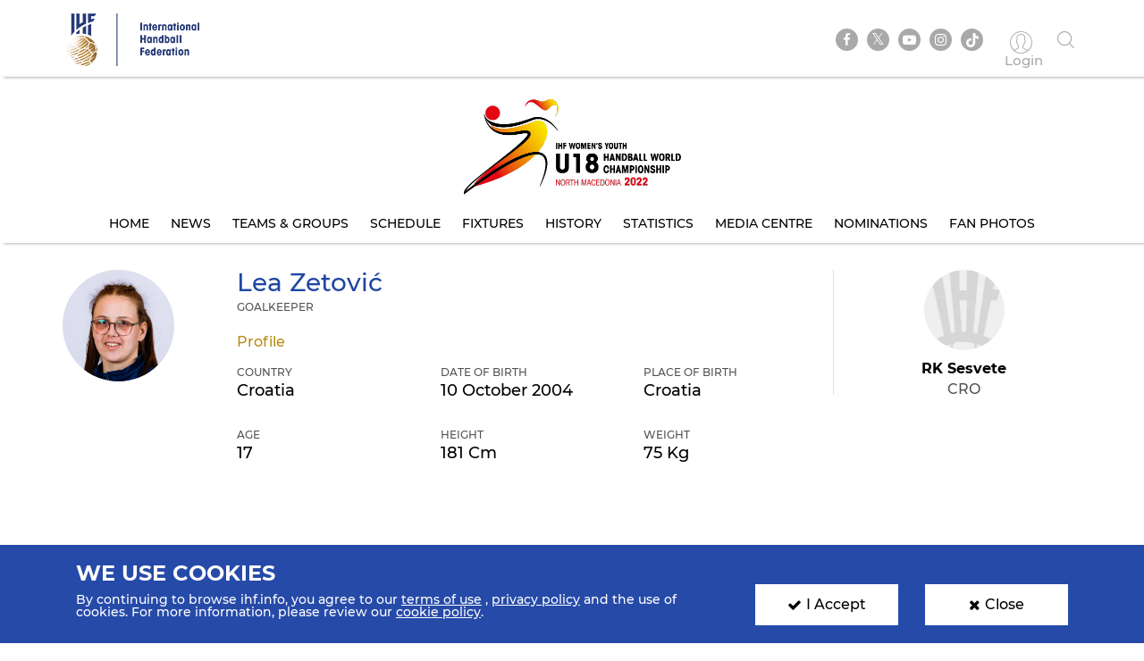

--- FILE ---
content_type: text/html; charset=UTF-8
request_url: https://www.ihf.info/competitions/youth-women/311/2022-ihf-womens-youth-u18-world-championship-in-north-macedonia/93593/players/94509
body_size: 5852
content:
<!DOCTYPE html>
<html lang="en" dir="ltr" prefix="content: http://purl.org/rss/1.0/modules/content/  dc: http://purl.org/dc/terms/  foaf: http://xmlns.com/foaf/0.1/  og: http://ogp.me/ns#  rdfs: http://www.w3.org/2000/01/rdf-schema#  schema: http://schema.org/  sioc: http://rdfs.org/sioc/ns#  sioct: http://rdfs.org/sioc/types#  skos: http://www.w3.org/2004/02/skos/core#  xsd: http://www.w3.org/2001/XMLSchema# ">
<head>
          <!-- Global site tag (gtag.js) - Google Analytics -->
      <script>
        let ga_id = "G-L2DC7J793W";
        let ga_script = document.createElement('script');
        ga_script.setAttribute('src', 'https://www.googletagmanager.com/gtag/js?id='+ga_id);
        document.head.appendChild(ga_script);
        let gtag_script = document.createElement('script');
        gtag_script.text = "window.dataLayer = window.dataLayer || [];function gtag(){dataLayer.push(arguments);}gtag('js', new Date());gtag('config', '"+ga_id+"');";
        document.head.appendChild(gtag_script);
      </script>
    
    <meta charset="utf-8" />
<meta name="twitter:card" content="summary_large_image" />
<link rel="canonical" href="https://www.ihf.info/competitions/youth-women/311/2022-ihf-womens-youth-u18-world-championship-in-north-macedonia/93593/players/94509" />
<meta name="twitter:title" content="Player Details" />
<meta name="twitter:description" content="" />
<meta name="twitter:url" content="http://www.ihf.info/competitions/youth-women/311/2022-ihf-womens-youth-u18-world-championship-in-north-macedonia/93593/players/94509" />
<meta name="twitter:image" content="https://www.ihf.info/themes/ihf_theme/assets/img/logo.png?695" />
<script>var pfHeaderImgUrl = '';var pfHeaderTagline = '';var pfdisableClickToDel  = ;var pfHideImages = ;var pfImageDisplayStyle = '';var pfDisablePDF = ;var pfDisableEmail = ;var pfDisablePrint = ;var pfCustomCSS = '';var pfPlatform = 'Drupal 8';(function(){var js, pf;pf = document.createElement('script');pf.type = 'text/javascript';pf.src='//cdn.printfriendly.com/printfriendly.js';document.getElementsByTagName('head')[0].appendChild(pf)})();</script>
<meta name="Generator" content="Drupal 8 (https://www.drupal.org)" />
<meta name="MobileOptimized" content="width" />
<meta name="HandheldFriendly" content="true" />
<meta name="viewport" content="width=device-width, initial-scale=1.0" />
<link rel="shortcut icon" href="/sites/default/files/favicon.ico" type="image/vnd.microsoft.icon" />

    <meta name="viewport" content="width=device-width, initial-scale=1.0" />
    <title>IHF | Player Details</title>
    <link rel="stylesheet" media="all" href="/core/themes/stable/css/system/components/ajax-progress.module.css?t7b9yq" />
<link rel="stylesheet" media="all" href="/core/themes/stable/css/system/components/align.module.css?t7b9yq" />
<link rel="stylesheet" media="all" href="/core/themes/stable/css/system/components/autocomplete-loading.module.css?t7b9yq" />
<link rel="stylesheet" media="all" href="/core/themes/stable/css/system/components/fieldgroup.module.css?t7b9yq" />
<link rel="stylesheet" media="all" href="/core/themes/stable/css/system/components/container-inline.module.css?t7b9yq" />
<link rel="stylesheet" media="all" href="/core/themes/stable/css/system/components/clearfix.module.css?t7b9yq" />
<link rel="stylesheet" media="all" href="/core/themes/stable/css/system/components/details.module.css?t7b9yq" />
<link rel="stylesheet" media="all" href="/core/themes/stable/css/system/components/hidden.module.css?t7b9yq" />
<link rel="stylesheet" media="all" href="/core/themes/stable/css/system/components/item-list.module.css?t7b9yq" />
<link rel="stylesheet" media="all" href="/core/themes/stable/css/system/components/js.module.css?t7b9yq" />
<link rel="stylesheet" media="all" href="/core/themes/stable/css/system/components/nowrap.module.css?t7b9yq" />
<link rel="stylesheet" media="all" href="/core/themes/stable/css/system/components/position-container.module.css?t7b9yq" />
<link rel="stylesheet" media="all" href="/core/themes/stable/css/system/components/progress.module.css?t7b9yq" />
<link rel="stylesheet" media="all" href="/core/themes/stable/css/system/components/reset-appearance.module.css?t7b9yq" />
<link rel="stylesheet" media="all" href="/core/themes/stable/css/system/components/resize.module.css?t7b9yq" />
<link rel="stylesheet" media="all" href="/core/themes/stable/css/system/components/sticky-header.module.css?t7b9yq" />
<link rel="stylesheet" media="all" href="/core/themes/stable/css/system/components/system-status-counter.css?t7b9yq" />
<link rel="stylesheet" media="all" href="/core/themes/stable/css/system/components/system-status-report-counters.css?t7b9yq" />
<link rel="stylesheet" media="all" href="/core/themes/stable/css/system/components/system-status-report-general-info.css?t7b9yq" />
<link rel="stylesheet" media="all" href="/core/themes/stable/css/system/components/tabledrag.module.css?t7b9yq" />
<link rel="stylesheet" media="all" href="/core/themes/stable/css/system/components/tablesort.module.css?t7b9yq" />
<link rel="stylesheet" media="all" href="/core/themes/stable/css/system/components/tree-child.module.css?t7b9yq" />
<link rel="stylesheet" media="all" href="/core/themes/stable/css/views/views.module.css?t7b9yq" />
<link rel="stylesheet" media="all" href="/modules/contrib/printfriendly/css/printfriendly.css?t7b9yq" />
<link rel="stylesheet" media="all" href="/themes/ihf_theme/assets/css/bootstrap.min.css?t7b9yq" />
<link rel="stylesheet" media="all" href="/themes/ihf_theme/assets/css/slick.css?t7b9yq" />
<link rel="stylesheet" media="all" href="/themes/ihf_theme/assets/css/font-awesome.css?t7b9yq" />
<link rel="stylesheet" media="all" href="/themes/ihf_theme/assets/css/icomoon.css?t7b9yq" />
<link rel="stylesheet" media="all" href="/themes/ihf_theme/assets/css/style.css?t7b9yq" />

    
<!--[if lte IE 8]>
<script src="/core/assets/vendor/html5shiv/html5shiv.min.js?v=3.7.3"></script>
<![endif]-->

</head>
<body>
<a href="#main-content" class="visually-hidden focusable">
    Skip to main content
</a>

  <div class="dialog-off-canvas-main-canvas" data-off-canvas-main-canvas>
    <div class="layout-container">

    <header role="banner">
        
    </header>

    
    

    

    

    







    <main role="main">
        <a id="main-content" tabindex="-1"></a>
                     <div class="competition-header">
                <header>
    <div class="site-tools">
        <div class="container">
            <div class="row">
                <div class="col-xs-6 site-logo-mob">
                    <div class="site-logo">
                        <a href="/">
                                                        <img src="/themes/ihf_theme/assets/img/logo.png?75" alt="IHF logo">
                        </a>
                    </div>
                </div>
                <div class="col-xs-6 menuOption">
                    <div class="socialMedia ">
                        <ul class="links">
                            <div class="social-media">
                              <li><a href="https://www.facebook.com/ihfworldhandball" target="_blank" class="facebook"><i class="fa fa-facebook" aria-hidden="true"></i></a></li>
                              <li><a href="https://twitter.com/ihfhandball" target="_blank" class="twitter"><i class="fa fa-twitter" aria-hidden="true"></i></a></li>
                              <li><a href="https://www.youtube.com/channel/UCUhAEljbC3MwnI9-ueItMQA" target="_blank" class="youtube"><i class="fa fa-youtube-play" aria-hidden="true"></i></a></li>
                              <li><a href="https://www.instagram.com/ihfworldhandball" target="_blank" class="insta"><i class="fa fa-instagram" aria-hidden="true"></i></a></li>
                              <li class="tiktok"><a href="https://www.tiktok.com/@ihfworldhandball?_t=8fFEU4CZBLS&_r=1" target="_blank" class="tikto"><img src="/themes/ihf_theme/assets/img/tiktok.svg" class="fa"></a></li>
                            </div>

                                                            <li><a href="/user" class="log-in"><i class="icon-user1" aria-hidden="true"></i><span> Login </span></a></li>
                                                        <li><a href="" class="search"><i class="icon-search" aria-hidden="true"></i></a></li>
                        </ul>
                    </div>
                                          <div>
    <div class="search-block-form" data-drupal-selector="search-block-form" id="block-ihf-theme-search" role="search">
  
    
      <div id="IHF-search"><form action="/search/node" method="get" id="search-block-form" accept-charset="UTF-8">
  <div class="js-form-item form-item js-form-type-search form-item-keys js-form-item-keys form-no-label">
      <label for="edit-keys" class="visually-hidden">Search</label>
        <input title="Enter the terms you wish to search for." data-drupal-selector="edit-keys" type="search" id="edit-keys" name="keys" value="" size="15" maxlength="128" class="form-search" />

        </div>
<input data-drupal-selector="edit-submit" type="submit" id="edit-submit" value="Search" class="button js-form-submit form-submit" />

</form>
  </div>
  </div>

  </div>

                                    </div>
            </div>
        </div>
    </div>

                  <div>
    <div id="block-competitionheader">
  
    
      <style>
    .main-menu li a {
        color: #000000;
    }
    .main-menu li a:hover, .main-menu li a.is-active {
        background-color: #ffffff;
        color: #3b7fc0;
        text-shadow: none;
    }

</style>

<div class="main-menu" style="background-image: url(https://www.ihf.info/sites/default/files/2022-07/mkd-header.png)">
    <div class="container">
        <a href="/competitions/youth-women/311/9th-ihf-womens-youth-u18-world-championship-2022-north-macedonia/93593">
            <img alt=" Competition logo" src="https://www.ihf.info/sites/default/files/2022-07/MKD-logo_1.png" class="compLogo">
        </a>
        <div id="nav-icon3">
            <span></span>
            <span></span>
            <span></span>
            <span></span>
        </div>
        <div>
            <nav class="mobile-nav" role="navigation" aria-labelledby="block-personalmainmenu--2-menu" id="block-personalmainmenu--2">
                <ul class="menu sf-js-enabled sf-arrows" style="touch-action: pan-y;">
                                            <li>
                                                        <a href="/competitions/youth-women/311/9th-ihf-womens-youth-u18-world-championship-2022-north-macedonia/93593" class="">Home</a>
                        </li>
                        <li>
                                                        <a href="/competitions/youth-women/311/9th-ihf-womens-youth-u18-world-championship-2022-north-macedonia/93593/news" class="">News</a>
                        </li>
                                        <li>
                                                                                                    <a href="/competitions/youth-women/311/9th-ihf-womens-youth-u18-world-championship-2022-north-macedonia/93593/groups-rankings" class="">Teams &amp; Groups</a>
                    </li>
                                            <li>
                                                        <a href="/competitions/youth-women/311/9th-ihf-womens-youth-u18-world-championship-2022-north-macedonia/93593/matches/2022-08-10" class="">Schedule</a>
                        </li>
                    
                                            <li>
                                                        <a href="/competitions/youth-women/311/9th-ihf-womens-youth-u18-world-championship-2022-north-macedonia/93593/stage-matches/94902" class="">Fixtures</a>
                        </li>
                                                                <li>
                                                        <a href="/competitions/youth-women/311/9th-ihf-womens-youth-u18-world-championship-2022-north-macedonia/93593/history" class="">History</a>
                        </li>
                        <li>
                                                        <a href="/competitions/youth-women/311/9th-ihf-womens-youth-u18-world-championship-2022-north-macedonia/93593/statistics" class="">Statistics</a>
                        </li>
                        <li>
                                                        <a href="/competitions/youth-women/311/9th-ihf-womens-youth-u18-world-championship-2022-north-macedonia/93593/gallery" class="">Media Centre</a>
                        </li>
                                                                        <li>
                                                        <a href="/competitions/youth-women/311/9th-ihf-womens-youth-u18-world-championship-2022-north-macedonia/93593/nominations" class="">Nominations</a>
                        </li>
                        <li>
                                                        <a href="/competitions/youth-women/311/9th-ihf-womens-youth-u18-world-championship-2022-north-macedonia/93593/fan-photos" class="">Fan Photos</a>
                        </li>
                    
                                    </ul>
            </nav>
        </div>
    </div>
</div>

  </div>

  </div>

    </header>
<style>
  .search-block-form.contextual-region {
    position: unset;
  }
  .fa.fa-twitter::before{
    content:"𝕏";
    font-size:1.2em;
  }
</style>
                    </div>
        

        <div class="layout-content">
            
                        
            
            
            
            <div class="container">
                <div class="row">
                    <div>  <div>
    <div data-drupal-messages-fallback class="hidden"></div><div id="block-ihf-theme-content">
  
    
      <div class="js-view-dom-id-21f82777348ac85ec06dfae863eb792c032a3b47ba646b09177eef477e78301d">
  
  
  

  
  
  

      <div class="views-row">




<div class="container">
    <div class="row player-profile">
        <div class="col-md-2">
                                                <div class="">
                <img src="https://www.ihf.info/sites/default/files/images/Lea%20Zetovic%CC%81_foto_0.jpg" alt="player" srcset="" class="player-profile__img object-top">
            </div>
        </div>
        <div class="col-md-7">
            <h1 class="player-profile__title"><span>Lea</span>
 Zetović</h1>
            <span class="player-profile__subtitle">    
            Goalkeeper
      
</span>
            <div class="row">
                <div class="col-md-6">
                    <h3 class="player-profile__title--secondary">Profile</h3>
                </div>
            </div>
            <div class="row player-profile__details">
                <div class="col-md-4 col-sm-4">
                    <span class="player-profile__subtitle">Country</span>
                    <h3 class="player-profile__title2">Croatia</h3>
                </div>
                <div class="col-md-4 col-sm-4">
                    <span class="player-profile__subtitle">Date of Birth</span>
                    <h3 class="player-profile__title2">10 October 2004</h3>
                </div>
                <div class="col-md-4 col-sm-4">
                    <span class="player-profile__subtitle">Place of Birth</span>
                    <h3 class="player-profile__title2">    
            Croatia
      
</h3>
                </div>
            </div>
            <div class="row player-profile__details">
                <div class="col-md-4 col-sm-4">
                    <span class="player-profile__subtitle">Age</span>
                    <h3 class="player-profile__title2">17</h3>
                </div>
                <div class="col-md-4 col-sm-4">
                    <span class="player-profile__subtitle">Height</span>
                    <h3 class="player-profile__title2">181 cm</h3>
                </div>
                                <div class="col-md-4 col-sm-4">
                    <span class="player-profile__subtitle">Weight</span>
                    <h3 class="player-profile__title2">75 kg</h3>
                </div>
                            </div>
        </div>
                    <div class="col-md-3 player-profile__club">
                                    <img class="club__icon" src="/themes/ihf_theme/assets/img/club_default_img.png" alt="RK Sesvete" srcset="">
                                <h3 class="club__title">RK Sesvete</h3>
                <span class="club__subtitle">CRO</span>
            </div>
            </div>
</div>
</div>

    

  
  

  
  
</div>

  </div>

  </div>
</div>
                </div>
            </div>

            
            
            
            
            
            
                    </div>


                      <div>
    <div id="block-competitionfooter">
  
    
      
<div class="competition-header">
    <div class="main-menu footerMenu" style="background-image: url(https://www.ihf.info/sites/default/files/2022-07/mkd-footer.png)">
        <div class="container">
            <div id='toTop'><i class="fa fa-angle-up" aria-hidden="true"></i><p>Top</p></div>
            <a href="/competitions/youth-women/311/9th-ihf-womens-youth-u18-world-championship-2022-north-macedonia/93593">
                <img alt=" Competition logo" src="https://www.ihf.info/sites/default/files/2022-07/MKD-logo_1.png" class="compLogo">
            </a>
            <div id="nav-icon3">
                <span></span>
                <span></span>
                <span></span>
                <span></span>
            </div>
            <div>
                <nav class="mobile-nav" role="navigation" aria-labelledby="block-personalmainmenu--2-menu" id="block-personalmainmenu--2">
                    <ul class="menu sf-js-enabled sf-arrows" style="touch-action: pan-y;">
                                                    <li>
                                                                <a href="/competitions/youth-women/311/9th-ihf-womens-youth-u18-world-championship-2022-north-macedonia/93593" class="">Home</a>
                            </li>

                            <li>
                                                                <a href="/competitions/youth-women/311/9th-ihf-womens-youth-u18-world-championship-2022-north-macedonia/93593/news" class="">News</a>
                            </li>
                                                <li>
                                                                                                                    <a href="/competitions/youth-women/311/9th-ihf-womens-youth-u18-world-championship-2022-north-macedonia/93593/groups-rankings" class="">Teams &amp; Groups</a>
                        </li>

                                                    <li>
                                                                <a href="/competitions/youth-women/311/9th-ihf-womens-youth-u18-world-championship-2022-north-macedonia/93593/matches/2022-08-10" class="">Schedule</a>
                            </li>
                        
                                                    <li>
                                                                <a href="/competitions/youth-women/311/9th-ihf-womens-youth-u18-world-championship-2022-north-macedonia/93593/stage-matches/94902" class="">Fixtures</a>
                            </li>
                        
                                                    <li>
                                                                <a href="/competitions/youth-women/311/9th-ihf-womens-youth-u18-world-championship-2022-north-macedonia/93593/history" class="">History</a>
                            </li>
                            <li>
                                                                <a href="/competitions/youth-women/311/9th-ihf-womens-youth-u18-world-championship-2022-north-macedonia/93593/statistics" class="">Statistics</a>
                            </li>
                            <li>
                                                                <a href="/competitions/youth-women/311/9th-ihf-womens-youth-u18-world-championship-2022-north-macedonia/93593/gallery" class="">Media Centre</a>
                            </li>
                                                                                    <li>
                                                                <a href="/competitions/youth-women/311/9th-ihf-womens-youth-u18-world-championship-2022-north-macedonia/93593/nominations" class="">Nominations</a>
                            </li>
                            <li>
                                                                <a href="/competitions/youth-women/311/9th-ihf-womens-youth-u18-world-championship-2022-north-macedonia/93593/fan-photos" class="">Fan Photos</a>
                            </li>
                        
                                            </ul>
                </nav>
            </div>
        </div>
    </div>
</div>

  </div>

  </div>

        
        <footer>
        <div class="topFooter">
        <div class="container no-padding">
            <div class="row">
                <div class="col-md-3 col-sm-12 partnersTitle">
                    <h3> IHF Partners <span>Thanks to our great supporters.</span></h3>
                </div>
                <div class="col-md-9 col-sm-12 partnersSlider ">
                    <a href="http://www.gerflor.com/" target="_blank" class="sliderItem"><img src="/themes/ihf_theme/assets/img/partners/3-new.jpg"></a>
                    <a href="https://hummel.net/" target="_blank" class="sliderItem"><img src="/themes/ihf_theme/assets/img/partners/5-new.jpg"></a>
                    <a href="https://sportfive.com/" target="_blank" class="sliderItem"><img src="/themes/ihf_theme/assets/img/partners/2-new.jpg?882"></a>
                    <a href="http://www.molten.co.jp/sports/en/handball/index.html" target="_blank" class="sliderItem"><img src="/themes/ihf_theme/assets/img/partners/1m-new.jpg"></a>
                                    </div>
            </div>
        </div>
    </div>
    <div class="bottomFooter">
        <div class="container no-padding">
            <div class="row">
                <div class="col-md-8 col-sm-6 col-xs-12">
                    <div class="footerLogo">
                        <img src="/themes/ihf_theme/assets/img/small-logo.png?882">
                        <img src="/themes/ihf_theme/assets/img/footer-logo.png">
                    </div>
                    <p>All rights reserved © 2026 IHF</p>
                    <ul>
                                                <li><a href="/sitemap">Sitemap</a></li>
                                                <li><a href="/privacy-statement">Privacy Statement</a></li>
                                                <li><a href="/terms-of-use">Terms of Use</a></li>
                                                <li><a href="/contact-us">Contact Us</a></li>
                                                <li><a href="/ihf-mobile-app">Mobile Apps</a></li>
                    </ul>
                </div>
                                      <div>
    <div class="newsletter-form-id" data-drupal-selector="newsletter-form-id" id="block-newsletterblock">
  
    
      <form action="/competitions/youth-women/311/2022-ihf-womens-youth-u18-world-championship-in-north-macedonia/93593/players/94509" method="post" id="newsletter-form-id" accept-charset="UTF-8">
  <div class="col-md-4 col-sm-6 col-xs-12 no-padding">
    <div class="newsLetter">
        <h3>SIGN UP FOR OUR NEWSLETTER</h3>
        <div class="subTitle">Submit your email address below to get our latest news.</div>
        <div class="input-group hide-label"><div class="js-form-item form-item js-form-type-textfield form-item-email js-form-item-email form-no-label">
        <input class="form-control form-text required" placeholder="Enter your mail here..." data-drupal-selector="edit-email" type="text" id="edit-email" name="email" value="" size="60" maxlength="128" required="required" aria-required="true" />

        </div>
<input class="btn-secondary-color btn button js-form-submit form-submit" data-drupal-selector="edit-submit-nl" type="submit" id="edit-submit-nl" name="op" value="Send" />
</div><div class="status_message"></div><input autocomplete="off" data-drupal-selector="form-ozgndru6sf28rnvwcpkzecbzt0oo8fijeqyuimn6kva" type="hidden" name="form_build_id" value="form-ozGndrU6sf28rNVWcpkzEcBZt0oo8fiJeqYUiMN6kVA" />
<input data-drupal-selector="edit-newsletter-form-id" type="hidden" name="form_id" value="newsletter_form_id" />

    </div>
</div>

</form>

  </div>

  </div>

                                                                                                                                                                                                                                                            </div>
        </div>
    </div>
</footer>

                      <div>
    <div id="block-cookiesblock">
  
    
      <section class="cookies" id="cookie">
    <div class="container cookies-container">
        <div class="row">
            <div class="col-md-8">
                <h2>We use cookies</h2>
                <p>
                    <p>By continuing to browse ihf.info, you agree to our <a class="white-color" href="/terms-of-use" style="text-decoration:underline" title="terms of use">terms of use</a> , <a class="white-color" href="/privacy-statement" style="text-decoration:underline" title="privacy policy">privacy policy</a> and the use of cookies. For more information, please review our <a class="white-color" href="/cookies" style="text-decoration:underline" title="cookie policy">cookie policy</a>.</p>

                </p>
            </div>
            <div class="col-md-2">
                <a class="accept-cookies-btn"><i class="fa fa-check" aria-hidden="true"></i>I Accept</a>
            </div>
          <div class="col-md-2">
            <a class="close-cookies-btn"><i class="fa fa-times" aria-hidden="true"></i>Close</a>
          </div>
        </div>
    </div>
</section>

  </div>

  </div>

        
        
        
    </main>

    
</div>
  </div>


<script type="application/json" data-drupal-selector="drupal-settings-json">{"path":{"baseUrl":"\/","scriptPath":null,"pathPrefix":"","currentPath":"competitions\/youth-women\/311\/2022-ihf-womens-youth-u18-world-championship-in-north-macedonia\/93593\/players\/94509","currentPathIsAdmin":false,"isFront":false,"currentLanguage":"en","currentQuery":{"q":"\/competitions\/youth-women\/311\/2022-ihf-womens-youth-u18-world-championship-in-north-macedonia\/93593\/players\/94509"}},"pluralDelimiter":"\u0003","suppressDeprecationErrors":true,"ajaxPageState":{"libraries":"core\/drupal.ajax,core\/html5shiv,core\/jquery.form,ihf_about\/coach-project,ihf_about\/education-courses,ihf_about\/olympic-solidarity,ihf_about\/player-project,ihf_competitions\/sse-live-scores,ihf_theme\/bootstrap,ihf_theme\/filestyle,ihf_theme\/fontawesome,ihf_theme\/icomoon,ihf_theme\/jquery-progressbar,ihf_theme\/scrollreveal,ihf_theme\/slick,ihf_theme\/styles,ihf_theme\/superfish,printfriendly\/printfriendly-libraries,system\/base,views\/views.module","theme":"ihf_theme","theme_token":null},"ajaxTrustedUrl":{"form_action_p_pvdeGsVG5zNF_XLGPTvYSKCf43t8qZYSwcfZl2uzM":true,"\/competitions\/youth-women\/311\/2022-ihf-womens-youth-u18-world-championship-in-north-macedonia\/93593\/players\/94509?q=\/competitions\/youth-women\/311\/2022-ihf-womens-youth-u18-world-championship-in-north-macedonia\/93593\/players\/94509\u0026ajax_form=1":true,"\/search\/node":true},"ajax":{"edit-submit-nl":{"callback":"::submitNewsletter","event":"mousedown","keypress":true,"prevent":"click","url":"\/competitions\/youth-women\/311\/2022-ihf-womens-youth-u18-world-championship-in-north-macedonia\/93593\/players\/94509?q=\/competitions\/youth-women\/311\/2022-ihf-womens-youth-u18-world-championship-in-north-macedonia\/93593\/players\/94509\u0026ajax_form=1","dialogType":"ajax","submit":{"_triggering_element_name":"op","_triggering_element_value":"Send"}}},"user":{"uid":0,"permissionsHash":"8c7a41f823ec0393823bda349758fdbbbbc9ceb93827a578f0354be314bd7c44"}}</script>
<script src="/core/assets/vendor/jquery/jquery.min.js?v=3.5.1"></script>
<script src="/core/assets/vendor/jquery-once/jquery.once.min.js?v=2.2.3"></script>
<script src="/core/misc/drupalSettingsLoader.js?v=8.9.20"></script>
<script src="/core/misc/drupal.js?v=8.9.20"></script>
<script src="/core/misc/drupal.init.js?v=8.9.20"></script>
<script src="/modules/custom/ihf_about/js/players-project.js?t7b9yq"></script>
<script src="/modules/custom/ihf_about/js/coach-project.js?t7b9yq"></script>
<script src="/modules/custom/ihf_about/js/olympic-solidarity.js?t7b9yq"></script>
<script src="/modules/custom/ihf_about/js/education-courses.js?t7b9yq"></script>
<script src="/themes/ihf_theme/assets/js/bootstrap.min.js?t7b9yq"></script>
<script src="/themes/ihf_theme/assets/js/slick.js?t7b9yq"></script>
<script src="/themes/ihf_theme/assets/js/superfish.js?t7b9yq"></script>
<script src="/themes/ihf_theme/assets/js/jQuery-plugin-progressbar.js?t7b9yq"></script>
<script src="/themes/ihf_theme/assets/js/main.js?t7b9yq"></script>
<script src="/themes/ihf_theme/assets/js/scrollreveal.min.js?t7b9yq"></script>
<script src="/themes/ihf_theme/assets/js/bootstrap-filestyle.min.js?t7b9yq"></script>
<script src="/modules/custom/ihf_core/js/eventsource.polyfill.min.js?t7b9yq"></script>
<script src="/modules/custom/ihf_competitions/js/sse-live-scores.js?t7b9yq"></script>
<script src="/core/assets/vendor/jquery-form/jquery.form.min.js?v=4.22"></script>
<script src="/core/misc/progress.js?v=8.9.20"></script>
<script src="/core/misc/ajax.js?v=8.9.20"></script>
<script src="/core/themes/stable/js/ajax.js?v=8.9.20"></script>

<script>(function(){function c(){var b=a.contentDocument||a.contentWindow.document;if(b){var d=b.createElement('script');d.innerHTML="window.__CF$cv$params={r:'9bf9cba03e38e080',t:'MTc2ODY5NDI1MQ=='};var a=document.createElement('script');a.src='/cdn-cgi/challenge-platform/scripts/jsd/main.js';document.getElementsByTagName('head')[0].appendChild(a);";b.getElementsByTagName('head')[0].appendChild(d)}}if(document.body){var a=document.createElement('iframe');a.height=1;a.width=1;a.style.position='absolute';a.style.top=0;a.style.left=0;a.style.border='none';a.style.visibility='hidden';document.body.appendChild(a);if('loading'!==document.readyState)c();else if(window.addEventListener)document.addEventListener('DOMContentLoaded',c);else{var e=document.onreadystatechange||function(){};document.onreadystatechange=function(b){e(b);'loading'!==document.readyState&&(document.onreadystatechange=e,c())}}}})();</script></body>
</html>


--- FILE ---
content_type: application/javascript; charset=UTF-8
request_url: https://www.ihf.info/cdn-cgi/challenge-platform/h/b/scripts/jsd/d251aa49a8a3/main.js?
body_size: 8030
content:
window._cf_chl_opt={AKGCx8:'b'};~function(Z6,DM,Do,DU,Df,Dv,DN,DB,Z0,Z2){Z6=S,function(A,D,Zd,Z5,Z,W){for(Zd={A:245,D:253,Z:116,W:114,H:123,C:270,e:223,X:292,P:234,y:324},Z5=S,Z=A();!![];)try{if(W=-parseInt(Z5(Zd.A))/1*(parseInt(Z5(Zd.D))/2)+-parseInt(Z5(Zd.Z))/3+parseInt(Z5(Zd.W))/4*(parseInt(Z5(Zd.H))/5)+parseInt(Z5(Zd.C))/6+-parseInt(Z5(Zd.e))/7*(-parseInt(Z5(Zd.X))/8)+parseInt(Z5(Zd.P))/9+-parseInt(Z5(Zd.y))/10,W===D)break;else Z.push(Z.shift())}catch(H){Z.push(Z.shift())}}(L,518274),DM=this||self,Do=DM[Z6(161)],DU={},DU[Z6(212)]='o',DU[Z6(226)]='s',DU[Z6(171)]='u',DU[Z6(335)]='z',DU[Z6(152)]='n',DU[Z6(255)]='I',DU[Z6(181)]='b',Df=DU,DM[Z6(260)]=function(A,D,Z,W,Zr,ZE,Zg,ZL,H,X,P,y,V,z,J){if(Zr={A:129,D:334,Z:330,W:280,H:155,C:330,e:268,X:231,P:309,y:231,V:309,z:169,J:278,l:329,R:302,j:293,s:177,T:306,c:177,b:269},ZE={A:287,D:287,Z:187,W:302,H:177,C:191,e:258,X:323,P:204},Zg={A:144,D:312,Z:175,W:139},ZL=Z6,H={'sdIPe':function(R,j){return j&R},'KLopk':function(R,j){return j==R},'BPypj':function(R,j){return j===R},'RmgEA':function(R,j){return R+j},'HpFGm':function(R,j){return R(j)},'LqYie':function(R,j){return R<j},'oUVEG':function(R,j){return R(j)},'Roxzd':ZL(Zr.A)},D===null||void 0===D)return W;for(X=H[ZL(Zr.D)](Dx,D),A[ZL(Zr.Z)][ZL(Zr.W)]&&(X=X[ZL(Zr.H)](A[ZL(Zr.C)][ZL(Zr.W)](D))),X=A[ZL(Zr.e)][ZL(Zr.X)]&&A[ZL(Zr.P)]?A[ZL(Zr.e)][ZL(Zr.y)](new A[(ZL(Zr.V))](X)):function(R,ZS,T,j){if(ZS=ZL,ZS(ZE.A)===ZS(ZE.D)){for(R[ZS(ZE.Z)](),j=0;j<R[ZS(ZE.W)];H[ZS(ZE.H)](R[j],R[H[ZS(ZE.C)](j,1)])?R[ZS(ZE.e)](j+1,1):j+=1);return R}else T=H[ZS(ZE.X)](J,P),R>>=1,H[ZS(ZE.P)](0,j)&&(s=T,Z=A(G++)),z|=y*(0<T?1:0),O<<=1}(X),P='nAsAaAb'.split('A'),P=P[ZL(Zr.z)][ZL(Zr.J)](P),y=0;H[ZL(Zr.l)](y,X[ZL(Zr.R)]);V=X[y],z=DY(A,D,V),H[ZL(Zr.j)](P,z)?(J=H[ZL(Zr.s)]('s',z)&&!A[ZL(Zr.T)](D[V]),H[ZL(Zr.c)](H[ZL(Zr.b)],Z+V)?C(Z+V,z):J||C(Z+V,D[V])):C(Z+V,z),y++);return W;function C(R,j,Zw){Zw=ZL,Object[Zw(Zg.A)][Zw(Zg.D)][Zw(Zg.Z)](W,j)||(W[j]=[]),W[j][Zw(Zg.W)](R)}},Dv=Z6(281)[Z6(322)](';'),DN=Dv[Z6(169)][Z6(278)](Dv),DM[Z6(172)]=function(D,Z,ZQ,ZA,W,H,C,X,P,y){for(ZQ={A:276,D:186,Z:302,W:308,H:139,C:267},ZA=Z6,W={},W[ZA(ZQ.A)]=function(V,z){return V+z},H=W,C=Object[ZA(ZQ.D)](Z),X=0;X<C[ZA(ZQ.Z)];X++)if(P=C[X],'f'===P&&(P='N'),D[P]){for(y=0;y<Z[C[X]][ZA(ZQ.Z)];-1===D[P][ZA(ZQ.W)](Z[C[X]][y])&&(DN(Z[C[X]][y])||D[P][ZA(ZQ.H)](H[ZA(ZQ.A)]('o.',Z[C[X]][y]))),y++);}else D[P]=Z[C[X]][ZA(ZQ.C)](function(V){return'o.'+V})},DB=null,Z0=DQ(),Z2=function(HS,Hw,HL,H8,H7,H6,Zj,D,Z,W,H){return HS={A:238,D:249,Z:264,W:147,H:298,C:184,e:289,X:304},Hw={A:131,D:221,Z:295,W:314,H:233,C:195,e:173,X:241,P:198,y:318,V:115,z:148,J:246,l:219,R:217,j:200,s:279,T:109,c:244,b:197,G:188,m:288,n:279,O:136,a:164,I:206,d:139,M:239,o:279,U:215,f:331,K:282,Y:188,x:310,v:188,N:108,B:153,F:257,h:273,g:257,E:279},HL={A:251,D:242,Z:185,W:261,H:302},H8={A:302,D:257,Z:144,W:312,H:175,C:273,e:312,X:144,P:175,y:213,V:315,z:139,J:235,l:290,R:305,j:139,s:151,T:113,c:279,b:291,G:153,m:144,n:175,O:125,a:180,I:326,d:239,M:213,o:291,U:153,f:111,K:139,Y:213,x:139,v:151,N:178,B:139,F:153,h:133,g:139,E:319,k:288,i:332,Q:124,L0:139,L1:108},H7={A:167,D:112,Z:315},H6={A:167,D:257},Zj=Z6,D={'NcgmI':function(C,e){return e==C},'WNFOw':function(C,e){return C+e},'TLVgU':function(C,e){return e&C},'WrkxL':function(C,e){return C|e},'awqCt':function(C,e){return C<<e},'AMIbZ':function(C,e){return e|C},'OcCOF':function(C,e){return C(e)},'Voaxr':function(C,e){return C<e},'hNLTB':function(C,e){return e==C},'LVLGn':function(C,e){return e===C},'sSWRS':Zj(HS.A),'EYYct':Zj(HS.D),'FgYOF':function(C,e){return C>e},'giHeC':function(C,e){return C-e},'eucbf':function(C,e){return C-e},'CIfku':function(C,e){return C<e},'NoTEK':function(C,e){return C(e)},'PDfHr':function(C,e){return C<e},'jLQRw':function(C,e){return C(e)},'kVequ':function(C,e){return C-e},'KAfJG':function(C,e){return C===e},'HPxGX':Zj(HS.Z),'evxTp':Zj(HS.W),'oOVNI':function(C,e,X,P,y){return C(e,X,P,y)},'AhOCI':function(C,e,X,P,y){return C(e,X,P,y)},'BYqbi':Zj(HS.H),'bplYn':Zj(HS.C),'SVioH':function(C,e){return C!=e},'ELNCO':function(C,e){return e&C},'nuORZ':function(C,e){return e==C},'RAXsq':function(C,e){return C*e},'tsBbd':function(C,e){return C<e},'YQSyb':function(C,e){return C(e)},'lipda':function(C,e){return C==e},'uAsXM':function(C,e){return e==C},'xubJJ':function(C,e){return C!=e},'pPlhT':function(C,e){return C==e},'zwsVo':function(C,e){return C<e}},Z=String[Zj(HS.e)],W={'h':function(C,Zs,e,X){return Zs=Zj,e={},e[Zs(H7.A)]=Zs(H7.D),X=e,D[Zs(H7.Z)](null,C)?'':W.g(C,6,function(P,ZT){return ZT=Zs,X[ZT(H6.A)][ZT(H6.D)](P)})},'g':function(C,X,P,Zc,y,V,z,J,R,j,s,T,G,O,I,M,o,U){if(Zc=Zj,null==C)return'';for(V={},z={},J='',R=2,j=3,s=2,T=[],G=0,O=0,I=0;I<C[Zc(H8.A)];I+=1)if(M=C[Zc(H8.D)](I),Object[Zc(H8.Z)][Zc(H8.W)][Zc(H8.H)](V,M)||(V[M]=j++,z[M]=!0),o=D[Zc(H8.C)](J,M),Object[Zc(H8.Z)][Zc(H8.e)][Zc(H8.H)](V,o))J=o;else{if(Object[Zc(H8.X)][Zc(H8.W)][Zc(H8.P)](z,J)){if(256>J[Zc(H8.y)](0)){for(y=0;y<s;G<<=1,D[Zc(H8.V)](O,X-1)?(O=0,T[Zc(H8.z)](P(G)),G=0):O++,y++);for(U=J[Zc(H8.y)](0),y=0;8>y;G=G<<1|D[Zc(H8.J)](U,1),O==X-1?(O=0,T[Zc(H8.z)](P(G)),G=0):O++,U>>=1,y++);}else{for(U=1,y=0;y<s;G=D[Zc(H8.l)](D[Zc(H8.R)](G,1),U),O==X-1?(O=0,T[Zc(H8.j)](P(G)),G=0):O++,U=0,y++);for(U=J[Zc(H8.y)](0),y=0;16>y;G=D[Zc(H8.s)](G<<1.26,U&1.47),O==X-1?(O=0,T[Zc(H8.j)](D[Zc(H8.T)](P,G)),G=0):O++,U>>=1,y++);}R--,0==R&&(R=Math[Zc(H8.c)](2,s),s++),delete z[J]}else for(U=V[J],y=0;D[Zc(H8.b)](y,s);G=U&1|G<<1.11,X-1==O?(O=0,T[Zc(H8.z)](D[Zc(H8.T)](P,G)),G=0):O++,U>>=1,y++);J=(R--,D[Zc(H8.G)](0,R)&&(R=Math[Zc(H8.c)](2,s),s++),V[o]=j++,String(M))}if(J!==''){if(Object[Zc(H8.m)][Zc(H8.W)][Zc(H8.n)](z,J)){if(D[Zc(H8.O)](D[Zc(H8.a)],D[Zc(H8.I)]))D();else{if(D[Zc(H8.d)](256,J[Zc(H8.M)](0))){for(y=0;D[Zc(H8.o)](y,s);G<<=1,D[Zc(H8.U)](O,D[Zc(H8.f)](X,1))?(O=0,T[Zc(H8.K)](P(G)),G=0):O++,y++);for(U=J[Zc(H8.Y)](0),y=0;D[Zc(H8.d)](8,y);G=1&U|G<<1,D[Zc(H8.G)](O,X-1)?(O=0,T[Zc(H8.x)](P(G)),G=0):O++,U>>=1,y++);}else{for(U=1,y=0;y<s;G=D[Zc(H8.v)](G<<1,U),D[Zc(H8.G)](O,D[Zc(H8.N)](X,1))?(O=0,T[Zc(H8.z)](P(G)),G=0):O++,U=0,y++);for(U=J[Zc(H8.Y)](0),y=0;16>y;G=1&U|G<<1,O==X-1?(O=0,T[Zc(H8.B)](P(G)),G=0):O++,U>>=1,y++);}R--,D[Zc(H8.F)](0,R)&&(R=Math[Zc(H8.c)](2,s),s++),delete z[J]}}else for(U=V[J],y=0;D[Zc(H8.h)](y,s);G=U&1.29|G<<1,O==X-1?(O=0,T[Zc(H8.g)](D[Zc(H8.E)](P,G)),G=0):O++,U>>=1,y++);R--,D[Zc(H8.V)](0,R)&&s++}for(U=2,y=0;D[Zc(H8.k)](y,s);G=G<<1|D[Zc(H8.J)](U,1),X-1==O?(O=0,T[Zc(H8.B)](D[Zc(H8.i)](P,G)),G=0):O++,U>>=1,y++);for(;;)if(G<<=1,O==D[Zc(H8.Q)](X,1)){T[Zc(H8.L0)](P(G));break}else O++;return T[Zc(H8.L1)]('')},'j':function(C,H9,Zb){if(H9={A:213},Zb=Zj,D[Zb(HL.A)](D[Zb(HL.D)],Zb(HL.Z)))D(Zb(HL.W));else return C==null?'':C==''?null:W.i(C[Zb(HL.H)],32768,function(X,ZG){return ZG=Zb,C[ZG(H9.A)](X)})},'i':function(C,X,P,Zm,Y,x,N,B,y,V,z,J,R,j,s,T,G,O,I,M,U,o){if(Zm=Zj,Zm(Hw.A)===D[Zm(Hw.D)])return Y=s[Zm(Hw.Z)](D[Zm(Hw.W)]),Y[Zm(Hw.H)]=Zm(Hw.C),Y[Zm(Hw.e)]='-1',X[Zm(Hw.X)][Zm(Hw.P)](Y),x=Y[Zm(Hw.y)],N={},N=D[Zm(Hw.V)](P,x,x,'',N),N=D[Zm(Hw.z)](y,x,x[Zm(Hw.J)]||x[D[Zm(Hw.l)]],'n.',N),N=V(x,Y[Zm(Hw.R)],'d.',N),z[Zm(Hw.X)][Zm(Hw.j)](Y),B={},B.r=N,B.e=null,B;else{for(y=[],V=4,z=4,J=3,R=[],T=P(0),G=X,O=1,j=0;3>j;y[j]=j,j+=1);for(I=0,M=Math[Zm(Hw.s)](2,2),s=1;D[Zm(Hw.T)](s,M);o=D[Zm(Hw.c)](T,G),G>>=1,D[Zm(Hw.b)](0,G)&&(G=X,T=P(O++)),I|=D[Zm(Hw.G)](D[Zm(Hw.m)](0,o)?1:0,s),s<<=1);switch(I){case 0:for(I=0,M=Math[Zm(Hw.n)](2,8),s=1;s!=M;o=G&T,G>>=1,G==0&&(G=X,T=P(O++)),I|=(D[Zm(Hw.O)](0,o)?1:0)*s,s<<=1);U=D[Zm(Hw.a)](Z,I);break;case 1:for(I=0,M=Math[Zm(Hw.s)](2,16),s=1;s!=M;o=T&G,G>>=1,D[Zm(Hw.I)](0,G)&&(G=X,T=P(O++)),I|=(0<o?1:0)*s,s<<=1);U=Z(I);break;case 2:return''}for(j=y[3]=U,R[Zm(Hw.d)](U);;){if(D[Zm(Hw.M)](O,C))return'';for(I=0,M=Math[Zm(Hw.o)](2,J),s=1;M!=s;o=G&T,G>>=1,D[Zm(Hw.U)](0,G)&&(G=X,T=P(O++)),I|=(0<o?1:0)*s,s<<=1);switch(U=I){case 0:for(I=0,M=Math[Zm(Hw.o)](2,8),s=1;D[Zm(Hw.f)](s,M);o=T&G,G>>=1,D[Zm(Hw.K)](0,G)&&(G=X,T=P(O++)),I|=D[Zm(Hw.Y)](D[Zm(Hw.x)](0,o)?1:0,s),s<<=1);y[z++]=Z(I),U=z-1,V--;break;case 1:for(I=0,M=Math[Zm(Hw.o)](2,16),s=1;s!=M;o=G&T,G>>=1,0==G&&(G=X,T=P(O++)),I|=D[Zm(Hw.v)](0<o?1:0,s),s<<=1);y[z++]=Z(I),U=z-1,V--;break;case 2:return R[Zm(Hw.N)]('')}if(D[Zm(Hw.B)](0,V)&&(V=Math[Zm(Hw.n)](2,J),J++),y[U])U=y[U];else if(z===U)U=j+j[Zm(Hw.F)](0);else return null;R[Zm(Hw.d)](U),y[z++]=D[Zm(Hw.h)](j,U[Zm(Hw.g)](0)),V--,j=U,0==V&&(V=Math[Zm(Hw.E)](2,J),J++)}}}},H={},H[Zj(HS.X)]=W.h,H}(),Z3();function Dr(Wp,ZP,A,D){return Wp={A:166,D:176,Z:137},ZP=Z6,A={'yvNLs':function(Z,W){return Z(W)}},D=DM[ZP(Wp.A)],Math[ZP(Wp.D)](+A[ZP(Wp.Z)](atob,D.t))}function Z4(Z,W,HJ,ZI,H,C,P,y,V,e){if(HJ={A:265,D:250,Z:261,W:182,H:138,C:122,e:261,X:283,P:142,y:193,V:146,z:182,J:118,l:230,R:299,j:229,s:325,T:306,c:129,b:248,G:313,m:284,n:179,O:143},ZI=Z6,H={'kxgVR':function(X,P){return X+P},'AIKGc':function(X,P,y){return X(P,y)},'YRBvt':function(X,P){return X===P},'ycige':function(X,P){return X!==P},'mCwpb':ZI(HJ.A),'ikZOv':ZI(HJ.D),'EpJFC':ZI(HJ.Z),'NNcNC':ZI(HJ.W)},!Z[ZI(HJ.H)])return;H[ZI(HJ.C)](W,ZI(HJ.e))?H[ZI(HJ.X)](H[ZI(HJ.P)],H[ZI(HJ.y)])?(C={},C[ZI(HJ.V)]=ZI(HJ.z),C[ZI(HJ.J)]=Z.r,C[ZI(HJ.l)]=H[ZI(HJ.R)],DM[ZI(HJ.j)][ZI(HJ.s)](C,'*')):(P=s[T],y=c(b,G,P),y(y))?(V='s'===y&&!Y[ZI(HJ.T)](x[P]),ZI(HJ.c)===V+P?N(H[ZI(HJ.b)](B,P),y):V||H[ZI(HJ.G)](F,h+P,g[P])):f(K+P,y):(e={},e[ZI(HJ.V)]=H[ZI(HJ.m)],e[ZI(HJ.J)]=Z.r,e[ZI(HJ.l)]=ZI(HJ.n),e[ZI(HJ.O)]=W,DM[ZI(HJ.j)][ZI(HJ.s)](e,'*'))}function Du(W2,ZD,Z,W,H,C,X,P,y,V,R){Z=(W2={A:261,D:110,Z:298,W:217,H:195,C:110,e:194,X:120,P:322,y:275,V:246,z:272,J:275,l:271,R:295,j:147,s:233,T:127,c:173,b:318,G:241,m:198,n:200,O:144,a:312,I:175,d:139,M:207,o:132,U:154,f:146,K:182,Y:118,x:230,v:227,N:229,B:325},ZD=Z6,{'onhpH':ZD(W2.A),'pMCSe':ZD(W2.D),'IlWnN':function(z,J,l,R,j){return z(J,l,R,j)},'oLnhW':ZD(W2.Z),'PnZkl':ZD(W2.W),'KNozT':ZD(W2.H),'tlqLo':function(z,J){return J!==z}});try{if(ZD(W2.C)===Z[ZD(W2.e)]){for(W=ZD(W2.X)[ZD(W2.P)]('|'),H=0;!![];){switch(W[H++]){case'0':X=Z[ZD(W2.y)](pRIb1,y,y[ZD(W2.V)]||y[Z[ZD(W2.z)]],'n.',X);continue;case'1':X=Z[ZD(W2.J)](pRIb1,y,C[Z[ZD(W2.l)]],'d.',X);continue;case'2':C=Do[ZD(W2.R)](ZD(W2.j));continue;case'3':C[ZD(W2.s)]=Z[ZD(W2.T)];continue;case'4':X={};continue;case'5':X=pRIb1(y,y,'',X);continue;case'6':C[ZD(W2.c)]='-1';continue;case'7':return P={},P.r=X,P.e=null,P;case'8':y=C[ZD(W2.b)];continue;case'9':Do[ZD(W2.G)][ZD(W2.m)](C);continue;case'10':Do[ZD(W2.G)][ZD(W2.n)](C);continue}break}}else P[ZD(W2.O)][ZD(W2.a)][ZD(W2.I)](y,V)||(z[J]=[]),l[R][ZD(W2.d)](j)}catch(J){if(Z[ZD(W2.M)](ZD(W2.o),ZD(W2.U)))return V={},V.r={},V.e=J,V;else R={},R[ZD(W2.f)]=ZD(W2.K),R[ZD(W2.Y)]=W.r,R[ZD(W2.x)]=Z[ZD(W2.v)],R[ZD(W2.N)][ZD(W2.B)](R,'*')}}function Z1(H,C,WG,ZR,X,P,y,V,z,J,l,R,j,s){if(WG={A:328,D:256,Z:163,W:166,H:316,C:190,e:222,X:117,P:266,y:149,V:199,z:296,J:150,l:311,R:126,j:126,s:317,T:141,c:203,b:190,G:259,m:162,n:158,O:119,a:146,I:307,d:320,M:304},ZR=Z6,X={},X[ZR(WG.A)]=function(T,c){return T+c},P=X,!DE(0))return![];V=(y={},y[ZR(WG.D)]=H,y[ZR(WG.Z)]=C,y);try{z=DM[ZR(WG.W)],J=P[ZR(WG.A)](ZR(WG.H)+DM[ZR(WG.C)][ZR(WG.e)]+ZR(WG.X),z.r)+ZR(WG.P),l=new DM[(ZR(WG.y))](),l[ZR(WG.V)](ZR(WG.z),J),l[ZR(WG.J)]=2500,l[ZR(WG.l)]=function(){},R={},R[ZR(WG.R)]=DM[ZR(WG.C)][ZR(WG.j)],R[ZR(WG.s)]=DM[ZR(WG.C)][ZR(WG.s)],R[ZR(WG.T)]=DM[ZR(WG.C)][ZR(WG.T)],R[ZR(WG.c)]=DM[ZR(WG.b)][ZR(WG.G)],R[ZR(WG.m)]=Z0,j=R,s={},s[ZR(WG.n)]=V,s[ZR(WG.O)]=j,s[ZR(WG.a)]=ZR(WG.I),l[ZR(WG.d)](Z2[ZR(WG.M)](s))}catch(T){}}function DE(D,WH,ZX,Z,W){return WH={A:336,D:247},ZX=Z6,Z={},Z[ZX(WH.A)]=function(H,C){return H<C},W=Z,W[ZX(WH.A)](Math[ZX(WH.D)](),D)}function L(Hq){return Hq='parent,event,from,isYJj,style,2054952FzipqH,TLVgU,href,function,BIbYF,FgYOF,isArray,body,HPxGX,[native code],ELNCO,1EoBVKf,clientInformation,random,kxgVR,TzLNn,adTog,KAfJG,readyState,360706PdvbEs,ZJpVv,bigint,AdeF3,charAt,splice,aUjz8,pRIb1,success,xhr-error,TyjAn,kelTG,aersa,/invisible/jsd,map,Array,Roxzd,3992472VWJweu,PnZkl,oLnhW,WNFOw,randomUUID,IlWnN,xeUyZ,getPrototypeOf,bind,pow,getOwnPropertyNames,_cf_chl_opt;JJgc4;PJAn2;kJOnV9;IWJi4;OHeaY1;DqMg0;FKmRv9;LpvFx1;cAdz2;PqBHf2;nFZCC5;ddwW5;pRIb1;rxvNi8;RrrrA2;erHi9,pPlhT,ycige,NNcNC,rKzrO,XRVZL,ksPnT,PDfHr,fromCharCode,WrkxL,Voaxr,8TNtnlA,oUVEG,now,createElement,POST,QfRjW,navigator,EpJFC,ontTN,cSkxd,length,iqWgz,XwMphKtd,awqCt,isNaN,jsd,indexOf,Set,zwsVo,ontimeout,hasOwnProperty,AIKGc,evxTp,NcgmI,/cdn-cgi/challenge-platform/h/,SSTpq3,contentWindow,NoTEK,send,HoFOf,split,sdIPe,1824780ASVLCu,postMessage,EYYct,YECae,CKuFM,LqYie,Object,xubJJ,jLQRw,location,HpFGm,symbol,xwZZO,BctVc,join,SVioH,WePPw,giHeC,lIbnYeNrcd+i9gfO7R8xVJvqtjGk3D$MyZ5CpuBSQ2aAKTE-0Ps1mzwW6LUHX4oFh,OcCOF,1852732aMBOpy,oOVNI,2915715CxxDBY,/b/ov1/0.4232881010324605:1768691421:7aLAMU1cZorkZ31h8zZ-4VlTSSnJ6K1_KRVKXLqYtkM/,sid,chctx,2|3|6|9|8|4|5|0|1|10|7,xlfBi,YRBvt,5KdUHnr,kVequ,LVLGn,CnwA5,KNozT,aZyHI,d.cookie,jElbT,prlIX,kVcAX,CIfku,sQeTf,yjYFE,tsBbd,yvNLs,api,push,/jsd/oneshot/d251aa49a8a3/0.4232881010324605:1768691421:7aLAMU1cZorkZ31h8zZ-4VlTSSnJ6K1_KRVKXLqYtkM/,LRmiB4,mCwpb,detail,prototype,igmAX,source,iframe,AhOCI,XMLHttpRequest,timeout,AMIbZ,number,hNLTB,fYMvb,concat,stringify,XDpQr,errorInfoObject,addEventListener,log,document,JBxy9,TYlZ6,YQSyb,Function,__CF$cv$params,ZXfBh,zxqSP,includes,http-code:,undefined,rxvNi8,tabIndex,status,call,floor,BPypj,eucbf,error,sSWRS,boolean,cloudflare-invisible,NhAea,HAbRO,yVUyw,keys,sort,RAXsq,uPnZk,_cf_chl_opt,RmgEA,pBwLR,ikZOv,pMCSe,display: none,toString,nuORZ,appendChild,open,removeChild,uGDUo,QuEtS,pkLOA2,KLopk,error on cf_chl_props,lipda,tlqLo,onreadystatechange,DOMContentLoaded,QvixR,sxvhA,object,charCodeAt,uTyXV,uAsXM,LuteQ,contentDocument,onload,BYqbi,onerror,bplYn,AKGCx8,3472609zYmJZp,ohzYk,loading,string,onhpH,catch'.split(','),L=function(){return Hq},L()}function Dk(WX,Zy,D,Z,W,H,C){return WX={A:327,D:176,Z:294,W:327},Zy=Z6,D={},D[Zy(WX.A)]=function(e,X){return e-X},Z=D,W=3600,H=Dr(),C=Math[Zy(WX.D)](Date[Zy(WX.Z)]()/1e3),Z[Zy(WX.W)](C,H)>W?![]:!![]}function Z3(He,Hp,HH,Zn,A,D,Z,W,H){if(He={A:166,D:192,Z:321,W:252,H:225,C:159,e:159,X:209,P:208,y:208},Hp={A:252,D:225,Z:208,W:121},HH={A:121},Zn=Z6,A={'xlfBi':function(C){return C()},'pBwLR':function(C){return C()},'HoFOf':function(C,e){return e!==C}},D=DM[Zn(He.A)],!D)return;if(!A[Zn(He.D)](Dk))return;(Z=![],W=function(ZO){if(ZO=Zn,!Z){if(Z=!![],!A[ZO(HH.A)](Dk))return;Dt(function(C){Z4(D,C)})}},A[Zn(He.Z)](Do[Zn(He.W)],Zn(He.H)))?W():DM[Zn(He.C)]?Do[Zn(He.e)](Zn(He.X),W):(H=Do[Zn(He.P)]||function(){},Do[Zn(He.y)]=function(Za){Za=Zn,H(),Do[Za(Hp.A)]!==Za(Hp.D)&&(Do[Za(Hp.Z)]=H,A[Za(Hp.W)](W))})}function DK(D,Z,ZM,Z7,W,H){return ZM={A:301,D:243,Z:165,W:144,H:196,C:175,e:308,X:301},Z7=Z6,W={},W[Z7(ZM.A)]=Z7(ZM.D),H=W,Z instanceof D[Z7(ZM.Z)]&&0<D[Z7(ZM.Z)][Z7(ZM.W)][Z7(ZM.H)][Z7(ZM.C)](Z)[Z7(ZM.e)](H[Z7(ZM.X)])}function DF(W8,ZH,D,Z,W,H){return W8={A:130,D:300,Z:166,W:130,H:152},ZH=Z6,D={},D[ZH(W8.A)]=function(C,e){return C!==e},D[ZH(W8.D)]=function(C,e){return C<e},Z=D,W=DM[ZH(W8.Z)],!W?null:(H=W.i,Z[ZH(W8.W)](typeof H,ZH(W8.H))||Z[ZH(W8.D)](H,30))?null:H}function Dh(WL,ZC,D,Z){return WL={A:128,D:128},ZC=Z6,D={},D[ZC(WL.A)]=function(W,H){return H!==W},Z=D,Z[ZC(WL.D)](DF(),null)}function Di(A,D,Ws,Wj,WR,Wl,ZV,Z,W,H,C){Ws={A:296,D:316,Z:166,W:160,H:190,C:149,e:199,X:337,P:263,y:216,V:286,z:222,J:140,l:138,R:150,j:311,s:218,T:220,c:333,b:333,G:236,m:236,n:138,O:189,a:320,I:304,d:156},Wj={A:262},WR={A:174,D:174,Z:261,W:297,H:201,C:170,e:174},Wl={A:285,D:150},ZV=Z6,Z={'rKzrO':function(e,X){return e(X)},'QfRjW':function(e,X){return e(X)},'uGDUo':function(e,X){return e+X},'BctVc':ZV(Ws.A),'TyjAn':function(e,X){return e+X},'LuteQ':function(e,X){return e+X},'XRVZL':ZV(Ws.D),'uPnZk':function(e){return e()}},W=DM[ZV(Ws.Z)],console[ZV(Ws.W)](DM[ZV(Ws.H)]),H=new DM[(ZV(Ws.C))](),H[ZV(Ws.e)](Z[ZV(Ws.X)],Z[ZV(Ws.P)](Z[ZV(Ws.y)](Z[ZV(Ws.V)],DM[ZV(Ws.H)][ZV(Ws.z)])+ZV(Ws.J),W.r)),W[ZV(Ws.l)]&&(H[ZV(Ws.R)]=5e3,H[ZV(Ws.j)]=function(Zz){Zz=ZV,Z[Zz(Wl.A)](D,Zz(Wl.D))}),H[ZV(Ws.s)]=function(ZJ){ZJ=ZV,H[ZJ(WR.A)]>=200&&H[ZJ(WR.D)]<300?D(ZJ(WR.Z)):Z[ZJ(WR.W)](D,Z[ZJ(WR.H)](ZJ(WR.C),H[ZJ(WR.e)]))},H[ZV(Ws.T)]=function(Zq){Zq=ZV,D(Zq(Wj.A))},C={'t':Dr(),'lhr':Do[ZV(Ws.c)]&&Do[ZV(Ws.b)][ZV(Ws.G)]?Do[ZV(Ws.c)][ZV(Ws.m)]:'','api':W[ZV(Ws.n)]?!![]:![],'c':Z[ZV(Ws.O)](Dh),'payload':A},H[ZV(Ws.a)](Z2[ZV(Ws.I)](JSON[ZV(Ws.d)](C)))}function DQ(WT,Zl){return WT={A:274},Zl=Z6,crypto&&crypto[Zl(WT.A)]?crypto[Zl(WT.A)]():''}function Dt(D,W5,W4,ZZ,Z,W,H){if(W5={A:134,D:183,Z:145,W:202,H:205},W4={A:134,D:237},ZZ=Z6,Z={},Z[ZZ(W5.A)]=function(C,e){return e===C},Z[ZZ(W5.D)]=ZZ(W5.Z),Z[ZZ(W5.W)]=ZZ(W5.H),W=Z,H=Du(),Di(H.r,function(C,ZW){ZW=ZZ,W[ZW(W4.A)](typeof D,ZW(W4.D))&&D(C),Dg()}),H.e){if(ZZ(W5.Z)!==W[ZZ(W5.D)])return;else Z1(W[ZZ(W5.W)],H.e)}}function DY(A,D,Z,ZY,Z8,W,H,C){W=(ZY={A:237,D:211,Z:135,W:157,H:212,C:254,e:228,X:214,P:214,y:228,V:268,z:240,J:268,l:224},Z8=Z6,{'yjYFE':function(e,X){return e==X},'XDpQr':function(e,X){return e===X},'ZJpVv':Z8(ZY.A),'uTyXV':Z8(ZY.D),'ohzYk':function(e,X,P){return e(X,P)}});try{H=D[Z]}catch(e){return'i'}if(W[Z8(ZY.Z)](null,H))return W[Z8(ZY.W)](void 0,H)?'u':'x';if(W[Z8(ZY.Z)](Z8(ZY.H),typeof H))try{if(W[Z8(ZY.C)]==typeof H[Z8(ZY.e)])return W[Z8(ZY.X)]!==W[Z8(ZY.P)]?'o.'+D:(H[Z8(ZY.y)](function(){}),'p')}catch(P){}return A[Z8(ZY.V)][Z8(ZY.z)](H)?'a':H===A[Z8(ZY.J)]?'D':W[Z8(ZY.W)](!0,H)?'T':!1===H?'F':(C=typeof H,W[Z8(ZY.C)]==C?W[Z8(ZY.l)](DK,A,H)?'N':'f':Df[C]||'?')}function S(w,A,D,Z){return w=w-108,D=L(),Z=D[w],Z}function Dx(A,Zx,Z9,D){for(Zx={A:155,D:186,Z:277},Z9=Z6,D=[];null!==A;D=D[Z9(Zx.A)](Object[Z9(Zx.D)](A)),A=Object[Z9(Zx.Z)](A));return D}function Dg(WZ,WA,Zp,A,D){if(WZ={A:232,D:303,Z:210,W:302,H:168},WA={A:213},Zp=Z6,A={'QvixR':function(Z,W){return W==Z},'zxqSP':function(Z,W){return Z(W)}},D=DF(),null===D)return;if(DB){if(Zp(WZ.A)===Zp(WZ.D))return null==C?'':A[Zp(WZ.Z)]('',e)?null:X.i(P[Zp(WZ.W)],32768,function(J,Ze){return Ze=Zp,V[Ze(WA.A)](J)});else A[Zp(WZ.H)](clearTimeout,DB)}DB=setTimeout(function(){Dt()},D*1e3)}}()